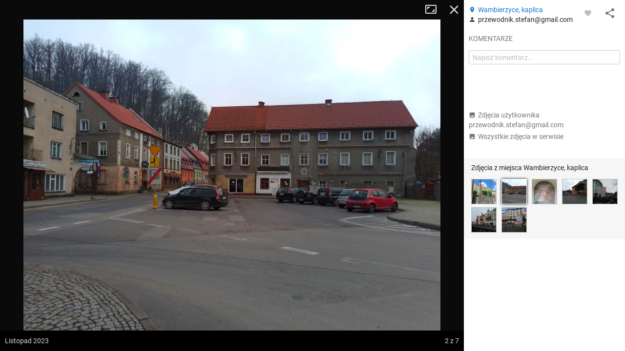

--- FILE ---
content_type: application/javascript; charset=utf-8
request_url: https://fundingchoicesmessages.google.com/f/AGSKWxUm6ErOkY0bq9sMTRHzRVAM8hJTs49Q2eOU9tKoSH_iJ_6Y1PTZqSioqriIoYugRD845ZVtf7Z1znGa_U7sHAD7Mg9machuH-hGJ-08xrbD-LvlOPBOQ3gA1j00xyp5Chx4PGPbKndLoY8EgLVZyYWphJUlgfEt7LE5i-sTQPNinGVybTB1JhZztdvD/_/googleads3widetext./adframes./600_120_/photo728ad./googad300by600.
body_size: -1292
content:
window['91092d27-fa02-48aa-872d-fe1db2e074c4'] = true;